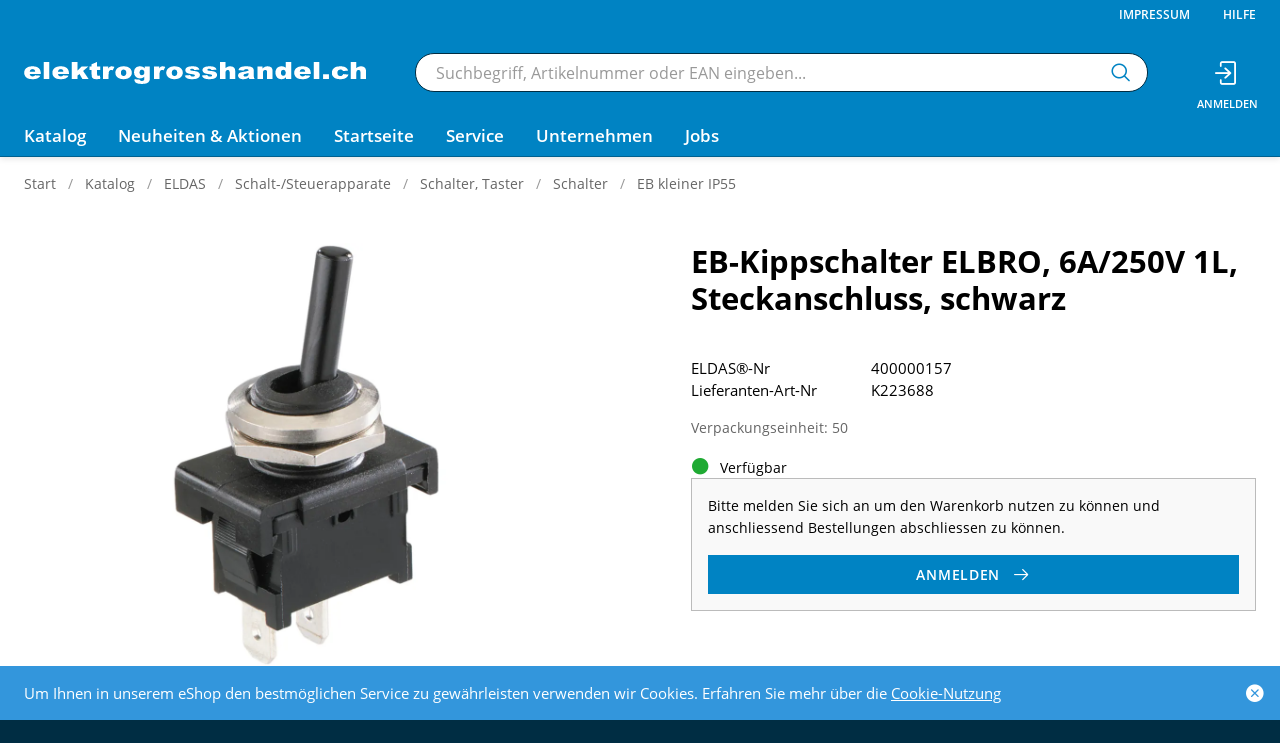

--- FILE ---
content_type: text/html; charset=utf-8
request_url: https://www.elektrogrosshandel.ch/de/item/eb-kippschalter-elbro-6a-250v-1l-steckanschluss-schwarz-400000157
body_size: 10090
content:
<!DOCTYPE html>





    
        <html lang="de-CH" class="no-js">
    


    <head>
        <title>EB-Kippschalter ELBRO, 6A/250V 1L, Steckanschluss, schwarz - Elektrogrosshandel</title>

        
        
            
                
                    <meta name="robots" content="index, follow">
                
            
        

        
        
    
            <meta name="viewport" content="width=device-width, initial-scale=1, minimum-scale=1">
            <meta name="application-name" content="Elektrogrosshandel">
            <meta name="theme-color" content="#0083C3">
            <meta name="apple-mobile-web-app-capable" content="yes">
            
            
        
    
    
        <meta name="description" content="EB-Kippschalter ELBRO, 6A/250V 1L, Steckanschluss, schwarz">
    


        
    
    
        <meta property="og:site_name" content="Elektrogrosshandel">
    
        <meta property="og:title" content="EB-Kippschalter ELBRO, 6A/250V 1L, Steckanschluss, schwarz">
    
        <meta property="og:description" content="EB-Kippschalter ELBRO, 6A/250V 1L, Steckanschluss, schwarz">
    
        <meta property="og:url" content="https://www.elektrogrosshandel.ch/de/item/eb-kippschalter-elbro-6a-250v-1l-steckanschluss-schwarz-400000157">
    
        <meta property="product:retailer_item_id" content="400000157">
    
        <meta property="product:condition" content="new">
    
        <meta property="og:image" content="https://www.elektrogrosshandel.ch/thumbor/e9zXTc5PprOKAAJpeuHMAjF9Lm0=/fit-in/1200x900/filters:fill(white,1):cachevalid(2020-06-07T14:56:31):strip_icc():strip_exif()/eldas/myassets/0071/1178_P_0071198.jpg">
    
        <meta property="product:availability" content="in stock">
    

        
    


        

        
        <meta name="csrf-token" content="7ovJtK6ngYYDHm9Fv1J8RlKmDh781qpC5Jn2wmz03R0tjZPWFgWW624anGp8OQAc">

        
        
    
            <link rel="apple-touch-icon" sizes="57x57" href="/static/images/favicon/apple-touch-icon-57x57.png">
            <link rel="apple-touch-icon" sizes="114x114" href="/static/images/favicon/apple-touch-icon-114x114.png">
            <link rel="apple-touch-icon" sizes="72x72" href="/static/images/favicon/apple-touch-icon-72x72.png">
            <link rel="apple-touch-icon" sizes="144x144" href="/static/images/favicon/apple-touch-icon-144x144.png">
            <link rel="apple-touch-icon" sizes="60x60" href="/static/images/favicon/apple-touch-icon-60x60.png">
            <link rel="apple-touch-icon" sizes="120x120" href="/static/images/favicon/apple-touch-icon-120x120.png">
            <link rel="apple-touch-icon" sizes="76x76" href="/static/images/favicon/apple-touch-icon-76x76.png">
            <link rel="apple-touch-icon" sizes="152x152" href="/static/images/favicon/apple-touch-icon-152x152.png">

            <link rel="shortcut icon" type="image/x-icon" href="/static/images/favicon/favicon.ico">
            <link rel="icon" type="image/png" href="/static/images/favicon/favicon-196x196.png" sizes="196x196">
            <link rel="icon" type="image/png" href="/static/images/favicon/favicon-96x96.png" sizes="96x96">
            <link rel="icon" type="image/png" href="/static/images/favicon/favicon-32x32.png" sizes="32x32">
            <link rel="icon" type="image/png" href="/static/images/favicon/favicon-16x16.png" sizes="16x16">
            <link rel="icon" type="image/png" href="/static/images/favicon/favicon-128.png" sizes="128x128">
        

    <meta name="msapplication-config" content="/static/ieconfig.xml">
    <link rel="manifest" href="/static/manifest.webmanifest">


        
        
            <link rel="preload" href="/static/fonts/open-sans-v18-latin_greek-300.woff2" as="font" type="font/woff2" crossorigin>
            <link rel="preload" href="/static/fonts/open-sans-v18-latin_greek-regular.woff2" as="font" type="font/woff2" crossorigin>
            <link rel="preload" href="/static/fonts/open-sans-v18-latin_greek-600.woff2" as="font" type="font/woff2" crossorigin>
            <link rel="preload" href="/static/fonts/open-sans-v18-latin_greek-700.woff2" as="font" type="font/woff2" crossorigin>
        

        
        

        
            <link rel="stylesheet" type="text/css" href="/static/css/icons.css?4.37.2b548691">
            <link rel="stylesheet" type="text/css" href="/static/css/app.css?4.37.2b548691">
        

        

        
        
    <script>
        
        
        
        var cssLoaded = true;
    </script>
    <script src="/static/js/app.js?4.37.2b548691"></script>


        
            
            
            
                
                    <link rel="canonical" href="https://www.elektrogrosshandel.ch/de/item/eb-kippschalter-elbro-6a-250v-1l-steckanschluss-schwarz-400000157">
                
                
                    <link rel="alternate" hreflang="x-default" href="https://www.elektrogrosshandel.ch/de/item/eb-kippschalter-elbro-6a-250v-1l-steckanschluss-schwarz-400000157">
                
            
        

        
        
            
                
                    
                        <script>
                            window.dataLayer = window.dataLayer || [];
                            function gtag(){dataLayer.push(arguments);}
                            gtag('js', new Date());
                        </script>
                    
                
                
                    
                        
                            <script async src="https://www.googletagmanager.com/gtag/js?id=G-WYC1DT93WB"></script>
                        
                        <script>
                            
                            gtag('config', 'G-WYC1DT93WB', {
                                cookie_flags: 'secure;samesite=none',
                                
                            });
                            
                            
                        </script>
                    
                
                
                
                
            
        
        
    </head>

    
    <body class="">
    <script>(function(w,d,t,u,n,a,m){w['MauticTrackingObject']=n; w[n]=w[n]||function(){(w[n].q=w[n].q||[]).push(arguments)},a=d.createElement(t),         m=d.getElementsByTagName(t)[0];a.async=1;a.src=u;m.parentNode.insertBefore(a,m)})(window,document,'script','https://elgh.elektrogrosshandel.ch/mtc.js','mt');mt('send', 'pageview');</script>
    

    
        <div data-flashmessages class="flashmessages">
            <div class="insert-hijack-notification"></div>
            



            
                
            
            
            
                
            
            
                <div class="flashmessage info">
                    <div class="container">
                        Um Ihnen in unserem eShop den bestmöglichen Service zu gewährleisten verwenden wir Cookies.
                        
                            Erfahren Sie mehr über die <a href="/de/organisation/datenschutz/">Cookie-Nutzung</a>
                        
                    </div>
                    <button class="close-button" type="button" data-cookie-close>
                        <i class="icon icon-close-fill" aria-hidden="true"></i>
                    </button>
                </div>
            
        </div>
    

    
        
            
<header class="shopheader-mobile"><section class="shopheader-mobile__cell shopheader-mobile__cell--left"><i class="shopheader-mobile__hamburger" data-open="offCanvasLeft"><span></span></i><form method="get" class="shopheader-mobile__search__form" action="/de/search/" data-mobile-search><input
                            autocomplete="off"
                            class="shopheader-mobile__search__field input-group-field"
                            name="q"
                            placeholder="Produkt Suche / ELDAS®-Nr / Hersteller"
                            required
                            type="search"
                            value=""
                            data-mobile-search-input
                        ><button type="submit" class="shopheader-mobile__search__submit icon icon-search" aria-label="Suchen"></button></form><button type="button" class="shopheader-mobile__search__submit icon icon-search" data-mobile-search-toggle="" style="" aria-label="Suchen"></button></section><section class="shopheader-mobile__cell shopheader-mobile__cell--center"><div class="shopheader-mobile__logo"><a href="/de/" class="shopheader-mobile__logo-link"><img src="/static/images/logo-icon-white.svg" class="shopheader-mobile__logo-img" alt="Elektrogrosshandel"></a></div></section><section class="shopheader-mobile__cell shopheader-mobile__cell--right"><a href="/de/account/login/?next=/de/item/eb-kippschalter-elbro-6a-250v-1l-steckanschluss-schwarz-400000157" title="Anmelden"><i class="icon icon-login medium"></i></a></section><div class="off-canvas-wrapper"><div class="off-canvas-wrapper-inner"><div class="hamburger off-canvas position-left" id="offCanvasLeft" data-off-canvas data-content-scroll="false"><ul class="vertical menu drilldown" data-drilldown data-hamburger data-auto-height="true" data-scroll-top="true"><li class="hamburger-item hamburger-item--catalog"><div class="hamburger-item__link"><a
                        href="/de/special/stock"
                        
                    >Lagersortiment</a></div></li><li class="hamburger-item hamburger-item--catalog"><div class="hamburger-item__link"><a
                        href="/de/catalog/eldas-o6yrbqagNWg"
                        
                    >ELDAS</a></div><a tabindex="0" data-async-hamburger="/de/catalog/hamburger/5c779625d76f74001e9e320e"></a><ul class="menu vertical nested hamburger-subnav"><li class="hamburger-item is-header js-drilldown-back"><div class="hamburger-item__link"><a tabindex="0">
                            ELDAS
                        </a></div></li></ul></li><li class="hamburger-item hamburger-item--catalog"><div class="hamburger-item__link"><a
                        href="/de/kombitool/node/kombitool-BwpjGdOBp40"
                        
                    >Kombitool</a></div><a tabindex="0" data-async-hamburger="/de/catalog/hamburger/5c94a700c1e5c7001bac4c00"></a><ul class="menu vertical nested hamburger-subnav"><li class="hamburger-item is-header js-drilldown-back"><div class="hamburger-item__link"><a tabindex="0">
                            Kombitool
                        </a></div></li></ul></li><li class="hamburger-item hamburger-item--catalog"><div class="hamburger-item__link"><a
                        href="/de/catalog/kabelkatalog-YZyk10AkzRX"
                        
                    >Kabelkatalog</a></div><a tabindex="0" data-async-hamburger="/de/catalog/hamburger/5cac867a633e5f0020c09e53"></a><ul class="menu vertical nested hamburger-subnav"><li class="hamburger-item is-header js-drilldown-back"><div class="hamburger-item__link"><a tabindex="0">
                            Kabelkatalog
                        </a></div></li></ul></li><li class="hamburger-item hamburger-item--catalog"><div class="hamburger-item__link"><a
                        href="/de/catalog/leuchtenkatalog-0YvenPEjaVR"
                        
                    >Leuchtenkatalog</a></div><a tabindex="0" data-async-hamburger="/de/catalog/hamburger/5cec052cacadbb0022f95602"></a><ul class="menu vertical nested hamburger-subnav"><li class="hamburger-item is-header js-drilldown-back"><div class="hamburger-item__link"><a tabindex="0">
                            Leuchtenkatalog
                        </a></div></li></ul></li><li class="hamburger-item hamburger-item--catalog"><div class="hamburger-item__link"><a
                        href="/de/catalog/nach-baufortschritt-OvrLAkEoAwL"
                        
                    >Nach Baufortschritt</a></div><a tabindex="0" data-async-hamburger="/de/catalog/hamburger/5d0b4136d8719b002110e7eb"></a><ul class="menu vertical nested hamburger-subnav"><li class="hamburger-item is-header js-drilldown-back"><div class="hamburger-item__link"><a tabindex="0">
                            Nach Baufortschritt
                        </a></div></li></ul></li><li class="hamburger-item hamburger-item--catalog"><div class="hamburger-item__link"><a
                        href="/de/special/liquidation"
                        
                    >Liquidation</a></div></li><li class="hamburger-item hamburger-item--catalog"><div class="hamburger-item__link"><a
                        href="/de/special/elgh"
                        
                    >ELGH-Katalog</a></div></li><li class="hamburger-item hamburger-item--catalog"><div class="hamburger-item__link"><a href="/de/konfiguratoren/">Konfiguratoren</a></div></li><li class="hamburger-item"><div class="hamburger-item__link"><a href="/de/neuheiten-aktionen/"
                       target="_self"
                       
                    >
                        Neuheiten &amp; Aktionen
                    </a></div></li><li class="hamburger-item"><div class="hamburger-item__link"><a href="https://www.elektrogrosshandel.ch/de/#speziell-fur-sie"
                       target="_self"
                       
                    >
                        Startseite
                    </a></div></li><li class="hamburger-item"><div class="hamburger-item__link"><span>Service</span></div><a tabindex="0"></a><ul class="menu vertical nested hamburger-subnav"><li class="hamburger-item is-header js-drilldown-back"><div class="hamburger-item__link"><a tabindex="0">
                        Service
                    </a></div></li><li class="hamburger-item"><div class="hamburger-item__link"><span>Kundenservice</span></div><a tabindex="0"></a><ul class="menu vertical nested hamburger-subnav"><li class="hamburger-item is-header js-drilldown-back"><div class="hamburger-item__link"><a tabindex="0">
                        Kundenservice
                    </a></div></li><li class="hamburger-item"><div class="hamburger-item__link"><a href="/de/service/kundenservice/bestellfristen/"
                       target="_self"
                       
                    >
                        Bestellfristen
                    </a></div></li><li class="hamburger-item"><div class="hamburger-item__link"><a href="/de/service/kundenservice/rechnung/"
                       target="_self"
                       
                    >
                        Rechnungsstellung
                    </a></div></li><li class="hamburger-item"><div class="hamburger-item__link"><a href="/de/service/kundenservice/retouren/"
                       target="_self"
                       
                    >
                        Retouren
                    </a></div></li><li class="hamburger-item"><div class="hamburger-item__link"><a href="/de/webshop-tipps/tipps-und-tricks/"
                       target="_self"
                       
                    >
                        Webshop Tipps &amp; Tricks
                    </a></div></li></ul></li><li class="hamburger-item"><div class="hamburger-item__link"><span>Connect</span></div><a tabindex="0"></a><ul class="menu vertical nested hamburger-subnav"><li class="hamburger-item is-header js-drilldown-back"><div class="hamburger-item__link"><a tabindex="0">
                        Connect
                    </a></div></li><li class="hamburger-item"><div class="hamburger-item__link"><a href="/account/register"
                       target="_self"
                       
                    >
                        Neukunden Registrierung
                    </a></div></li><li class="hamburger-item"><div class="hamburger-item__link"><a href="/de/service/connect/newsletter-anmeldung/"
                       target="_self"
                       
                    >
                        Newsletter Anmeldung
                    </a></div></li><li class="hamburger-item"><div class="hamburger-item__link"><a href="https://www.linkedin.com/company/elektrogrosshandel/?viewAsMember=true"
                       target="_self"
                       
                    >
                        Folge uns Linkedin
                    </a></div></li></ul></li><li class="hamburger-item"><div class="hamburger-item__link"><span>Informationen</span></div><a tabindex="0"></a><ul class="menu vertical nested hamburger-subnav"><li class="hamburger-item is-header js-drilldown-back"><div class="hamburger-item__link"><a tabindex="0">
                        Informationen
                    </a></div></li><li class="hamburger-item"><div class="hamburger-item__link"><a href="/de/service/informationen/release-notes_1/"
                       target="_self"
                       
                    >
                        Release Notes
                    </a></div></li><li class="hamburger-item"><div class="hamburger-item__link"><a href="/de/service/informationen/logovorlagen/"
                       target="_self"
                       
                    >
                        Logovorlagen
                    </a></div></li><li class="hamburger-item"><div class="hamburger-item__link"><a href="/de/service/informationen/preisaufschlaege-2026/"
                       target="_self"
                       
                    >
                        Preisaufschläge 2026
                    </a></div></li><li class="hamburger-item"><div class="hamburger-item__link"><a href="https://www.eldas.ch/de/informationen/vorschriften/rohs"
                       target="_blank"
                       rel="noopener"
                    >
                        Rohs Konformität
                    </a></div></li><li class="hamburger-item"><div class="hamburger-item__link"><a href="https://www.eldas.ch/de/informationen/vorschriften/reach"
                       target="_blank"
                       rel="noopener"
                    >
                        Reach Verordnung
                    </a></div></li></ul></li></ul></li><li class="hamburger-item"><div class="hamburger-item__link"><span>Unternehmen</span></div><a tabindex="0"></a><ul class="menu vertical nested hamburger-subnav"><li class="hamburger-item is-header js-drilldown-back"><div class="hamburger-item__link"><a tabindex="0">
                        Unternehmen
                    </a></div></li><li class="hamburger-item"><div class="hamburger-item__link"><span>Elektrogrosshandel</span></div><a tabindex="0"></a><ul class="menu vertical nested hamburger-subnav"><li class="hamburger-item is-header js-drilldown-back"><div class="hamburger-item__link"><a tabindex="0">
                        Elektrogrosshandel
                    </a></div></li><li class="hamburger-item"><div class="hamburger-item__link"><a href="/de/unternehmen/firma/wer-sind-wir-1-1/"
                       target="_self"
                       
                    >
                        Wer sind wir ?
                    </a></div></li><li class="hamburger-item"><div class="hamburger-item__link"><a href="/de/unternehmen/firma/history/"
                       target="_self"
                       
                    >
                        Geschichte
                    </a></div></li><li class="hamburger-item"><div class="hamburger-item__link"><a href="/de/unternehmen/firma/jobs/"
                       target="_self"
                       
                    >
                        Jobs
                    </a></div></li><li class="hamburger-item"><div class="hamburger-item__link"><a href="/de/unternehmen/firma/geschaftsleitung-zentrale-dienste/"
                       target="_self"
                       
                    >
                        Geschäftsleitung &amp; zentrale Dienste
                    </a></div></li></ul></li><li class="hamburger-item"><div class="hamburger-item__link"><a href="/de/unternehmen/asco/"
                       target="_self"
                       
                    >
                        A. Saesseli &amp; Co. AG
                    </a></div><a tabindex="0"></a><ul class="menu vertical nested hamburger-subnav"><li class="hamburger-item is-header js-drilldown-back"><div class="hamburger-item__link"><a tabindex="0">
                        A. Saesseli &amp; Co. AG
                    </a></div></li><li class="hamburger-item"><div class="hamburger-item__link"><a href="/de/unternehmen/asco/#kontakt"
                       target="_self"
                       
                    >
                        Kontakt
                    </a></div></li><li class="hamburger-item"><div class="hamburger-item__link"><a href="/de/unternehmen/asco/#offnungszeiten"
                       target="_self"
                       
                    >
                        Öffnungszeiten
                    </a></div></li><li class="hamburger-item"><div class="hamburger-item__link"><a href="/de/unternehmen/asco/#standort"
                       target="_self"
                       
                    >
                        Standort
                    </a></div></li><li class="hamburger-item"><div class="hamburger-item__link"><a href="/de/unternehmen/asco/mitarbeiter-1-1/"
                       target="_self"
                       
                    >
                        Mitarbeitende
                    </a></div></li></ul></li><li class="hamburger-item"><div class="hamburger-item__link"><a href="/de/unternehmen/elka/"
                       target="_self"
                       
                    >
                        EL Kabel AG
                    </a></div><a tabindex="0"></a><ul class="menu vertical nested hamburger-subnav"><li class="hamburger-item is-header js-drilldown-back"><div class="hamburger-item__link"><a tabindex="0">
                        EL Kabel AG
                    </a></div></li><li class="hamburger-item"><div class="hamburger-item__link"><a href="/de/unternehmen/elka/#kontakt"
                       target="_self"
                       
                    >
                        Kontakt
                    </a></div></li><li class="hamburger-item"><div class="hamburger-item__link"><a href="/de/unternehmen/elka/#offnungszeiten"
                       target="_self"
                       
                    >
                        Öffnungszeiten
                    </a></div></li><li class="hamburger-item"><div class="hamburger-item__link"><a href="/de/unternehmen/elka/#standort"
                       target="_self"
                       
                    >
                        Standort
                    </a></div></li><li class="hamburger-item"><div class="hamburger-item__link"><a href="/de/unternehmen/elka/mitarbeiter-1/"
                       target="_self"
                       
                    >
                        Mitarbeitende
                    </a></div></li></ul></li><li class="hamburger-item"><div class="hamburger-item__link"><a href="/de/unternehmen/stag/"
                       target="_self"
                       
                    >
                        Standard AG
                    </a></div><a tabindex="0"></a><ul class="menu vertical nested hamburger-subnav"><li class="hamburger-item is-header js-drilldown-back"><div class="hamburger-item__link"><a tabindex="0">
                        Standard AG
                    </a></div></li><li class="hamburger-item"><div class="hamburger-item__link"><a href="/de/unternehmen/stag/#kontakt"
                       target="_self"
                       
                    >
                        Kontakt
                    </a></div></li><li class="hamburger-item"><div class="hamburger-item__link"><a href="/de/unternehmen/stag/#offnungszeiten"
                       target="_self"
                       
                    >
                        Öffnungszeiten
                    </a></div></li><li class="hamburger-item"><div class="hamburger-item__link"><a href="/de/unternehmen/stag/#standort"
                       target="_self"
                       
                    >
                        Standort
                    </a></div></li><li class="hamburger-item"><div class="hamburger-item__link"><a href="/de/unternehmen/stag/mitarbeiter-1/"
                       target="_self"
                       
                    >
                        Mitarbeitende
                    </a></div></li></ul></li></ul></li><li class="hamburger-item"><div class="hamburger-item__link"><a href="/de/unternehmen/firma/jobs/"
                       target="_self"
                       
                    >
                        Jobs
                    </a></div></li><div class="hamburger-footer"><li class="hamburger-item"><a href="/de/organisation/impressum/"
                                                                   target="_self"
                                                                   
                                                                >
                                                                    Impressum
                                                                </a></li><li class="hamburger-item"><a href="/de/hilfe/"
                                                                   target="_self"
                                                                   
                                                                >
                                                                    Hilfe
                                                                </a></li></div></ul></div></div></div></header><header class="shopheader"><section class="shopheader__top"><div class="container"><div class="grid-x"><div class="shopheader__meta-nav cell auto"><a href="/de/organisation/impressum/"
                                                   target="_self"
                                                   
                                                >
                                                    Impressum
                                                </a><a href="/de/hilfe/"
                                                   target="_self"
                                                   
                                                >
                                                    Hilfe
                                                </a></div></div></div></section><section class="shopheader__middle"><div class="container"><div class="shopheader__logo"><a href="/de/" class="shopheader__logo-link"><img src="/static/images/logo-icon-white.svg" class="shopheader__logo-img hide-for-laptop" alt="Elektrogrosshandel"><img src="/static/images/logo.svg" class="shopheader__logo-img show-for-laptop" alt="Elektrogrosshandel"></a></div><div class="shopheader__search"><form action="/de/search/" class="input-group inline-button" data-search><input
                                    name="q"
                                    autocomplete="off"
                                    data-instant-search="/de/instantsearch/"
                                    class="input-group-field"
                                    type="search"
                                    placeholder="Suchbegriff, Artikelnummer oder EAN eingeben..."
                                    value=""
                                    required
                                ><div class="input-group-button"><button type="submit" class="button clear" aria-label="Suchen"><i class="icon icon-search"></i></button></div></form><div class="shopheader__search-instant-results" data-instant-search-results></div></div><section class="shopheader__account"><a href="/de/account/login/?next=/de/item/eb-kippschalter-elbro-6a-250v-1l-steckanschluss-schwarz-400000157" title="Anmelden"><i class="icon icon-login medium"></i></a></section></div></section><nav class="shopheader__bottom"><div class="container"><div data-toggle="subnav-sortiment" class="shopheader__link shopheader__link--nested">Katalog</div><div
                                    id="subnav-sortiment"
                                    class="shopheader__subnav shopheader__subnav--nested dropdown-pane catalog-menu"
                                    data-dropdown
                                    data-hover-delay="300"
                                    data-hover="true"
                                    data-hover-pane="true"
                                    data-close-on-click="true"
                                ><div class="container grid-container"><div class="grid-x grid-margin-x tablet-up-4 desktop-up-5 screen-up-6"><div class="cell"><a class="catalog-menu__node" href="/de/special/stock"><div class="catalog-menu__image"
                     style="background-image: url('/media/flags/flag-stock.svg')"></div><div class="catalog-menu__title">
                Lagersortiment
            </div></a></div><div class="cell"><a class="catalog-menu__node" href="/de/catalog/eldas-o6yrbqagNWg"><div class="catalog-menu__image"
                     style="background-image: url('/thumbor/1CbP9syFn1L192tMaxHLZyQlABY=/trim/fit-in/480x320/filters:cachevalid(2023-02-21T09:59:15.285679):strip_icc():strip_exif()/content_catalog/Diverses/icon_Eldas_neu.png')"></div><div class="catalog-menu__title">
                ELDAS
            </div></a></div><div class="cell"><a class="catalog-menu__node" href="/de/kombitool/node/kombitool-BwpjGdOBp40"><div class="catalog-menu__image"
                     style="background-image: url('/thumbor/--D7HcCtBiFJXvr89YCI6tnSetE=/trim/fit-in/480x320/filters:cachevalid(2023-02-21T09:59:15.383680):strip_icc():strip_exif()/content_catalog/Diverses/icon_kombitool_neu.png')"></div><div class="catalog-menu__title">
                Kombitool
            </div></a></div><div class="cell"><a class="catalog-menu__node" href="/de/catalog/kabelkatalog-YZyk10AkzRX"><div class="catalog-menu__image"
                     style="background-image: url('/thumbor/CTMRnn8I1IhpLoo27UivXrQLcEc=/trim/fit-in/480x320/filters:cachevalid(2022-05-10T08:53:27.266704):strip_icc():strip_exif()/content_catalog/Kabelkatalog/kabeltrommel_01.png')"></div><div class="catalog-menu__title">
                Kabelkatalog
            </div></a></div><div class="cell"><a class="catalog-menu__node" href="/de/catalog/leuchtenkatalog-0YvenPEjaVR"><div class="catalog-menu__image"
                     style="background-image: url('/thumbor/p5ZNCcqwBQkfrdatu8HelgDHZHU=/trim/fit-in/480x320/filters:cachevalid(2021-09-14T10:21:08.568081):strip_icc():strip_exif()/content_catalog/Leuchtenkatalog/icon_leuchte_gimp.png')"></div><div class="catalog-menu__title">
                Leuchtenkatalog
            </div></a></div><div class="cell"><a class="catalog-menu__node" href="/de/catalog/nach-baufortschritt-OvrLAkEoAwL"><div class="catalog-menu__image"
                     style="background-image: url('/thumbor/VAWCUby20voIPXSCbdH2ldt_l7I=/trim/fit-in/480x320/filters:cachevalid(2021-09-14T10:21:53.887794):strip_icc():strip_exif()/content_catalog/baufortschritt/icon_baufortschritt_kran_v1.png')"></div><div class="catalog-menu__title">
                Nach Baufortschritt
            </div></a></div><div class="cell"><a class="catalog-menu__node" href="/de/special/liquidation"><div class="catalog-menu__image"
                     style="background-image: url('/thumbor/SINngkY3wl0ewmNNnFWbDlqfRoM=/trim/fit-in/480x320/filters:cachevalid(2019-03-15T10:12:19.900973):strip_icc():strip_exif()/flags/color-flag-liquidation.svg')"></div><div class="catalog-menu__title">
                Liquidation
            </div></a></div><div class="cell"><a class="catalog-menu__node" href="/de/special/elgh"><div class="catalog-menu__image"
                     style="background-image: url('/media/flags/color-flag-elgh.svg')"></div><div class="catalog-menu__title">
                ELGH-Katalog
            </div></a></div><div class="cell"><a class="catalog-menu__node" href="/de/konfiguratoren/"><div class="catalog-menu__image catalog-menu__image--icon"><i class="icon icon-configurator large"></i></div><div class="catalog-menu__title">
                        Konfiguratoren
                    </div></a></div></div></div></div><a class="shopheader__link"
                                                   href="/de/neuheiten-aktionen/"
                                                   target="_self"
                                                   
                                                >
                                                    Neuheiten &amp; Aktionen
                                                </a><a class="shopheader__link"
                                                   href="https://www.elektrogrosshandel.ch/de/#speziell-fur-sie"
                                                   target="_self"
                                                   
                                                >
                                                    Startseite
                                                </a><span class="shopheader__link shopheader__link--nested"
                                                      data-toggle="subnav-28"
                                                >
                                                    Service
                                                </span><div
                                                id="subnav-28"
                                                class="shopheader__subnav dropdown-pane shopheader__subnav--nested"
                                                data-dropdown
                                                data-hover="true"
                                                data-hover-pane="true"
                                                data-close-on-click="true"
                                            ><div class="container grid-container"><div class="grid-x grid-margin-x small-up-2 phablet-up-3 tablet-up-4 laptop-up-5"><div class="cell"><span class="shopheader__subnav__link h3 separator-left">Kundenservice</span><a class="shopheader__subnav__link"
                                                                                   href="/de/service/kundenservice/bestellfristen/"
                                                                                   target="_self"
                                                                                   
                                                                                >
                                                                                    Bestellfristen
                                                                                </a><a class="shopheader__subnav__link"
                                                                                   href="/de/service/kundenservice/rechnung/"
                                                                                   target="_self"
                                                                                   
                                                                                >
                                                                                    Rechnungsstellung
                                                                                </a><a class="shopheader__subnav__link"
                                                                                   href="/de/service/kundenservice/retouren/"
                                                                                   target="_self"
                                                                                   
                                                                                >
                                                                                    Retouren
                                                                                </a><a class="shopheader__subnav__link"
                                                                                   href="/de/webshop-tipps/tipps-und-tricks/"
                                                                                   target="_self"
                                                                                   
                                                                                >
                                                                                    Webshop Tipps &amp; Tricks
                                                                                </a></div><div class="cell"><span class="shopheader__subnav__link h3 separator-left">Connect</span><a class="shopheader__subnav__link"
                                                                                   href="/account/register"
                                                                                   target="_self"
                                                                                   
                                                                                >
                                                                                    Neukunden Registrierung
                                                                                </a><a class="shopheader__subnav__link"
                                                                                   href="/de/service/connect/newsletter-anmeldung/"
                                                                                   target="_self"
                                                                                   
                                                                                >
                                                                                    Newsletter Anmeldung
                                                                                </a><a class="shopheader__subnav__link"
                                                                                   href="https://www.linkedin.com/company/elektrogrosshandel/?viewAsMember=true"
                                                                                   target="_self"
                                                                                   
                                                                                >
                                                                                    Folge uns Linkedin
                                                                                </a></div><div class="cell"><span class="shopheader__subnav__link h3 separator-left">Informationen</span><a class="shopheader__subnav__link"
                                                                                   href="/de/service/informationen/release-notes_1/"
                                                                                   target="_self"
                                                                                   
                                                                                >
                                                                                    Release Notes
                                                                                </a><a class="shopheader__subnav__link"
                                                                                   href="/de/service/informationen/logovorlagen/"
                                                                                   target="_self"
                                                                                   
                                                                                >
                                                                                    Logovorlagen
                                                                                </a><a class="shopheader__subnav__link"
                                                                                   href="/de/service/informationen/preisaufschlaege-2026/"
                                                                                   target="_self"
                                                                                   
                                                                                >
                                                                                    Preisaufschläge 2026
                                                                                </a><a class="shopheader__subnav__link"
                                                                                   href="https://www.eldas.ch/de/informationen/vorschriften/rohs"
                                                                                   target="_blank"
                                                                                   rel="noopener"
                                                                                >
                                                                                    Rohs Konformität
                                                                                </a><a class="shopheader__subnav__link"
                                                                                   href="https://www.eldas.ch/de/informationen/vorschriften/reach"
                                                                                   target="_blank"
                                                                                   rel="noopener"
                                                                                >
                                                                                    Reach Verordnung
                                                                                </a></div></div></div></div><span class="shopheader__link shopheader__link--nested"
                                                      data-toggle="subnav-49"
                                                >
                                                    Unternehmen
                                                </span><div
                                                id="subnav-49"
                                                class="shopheader__subnav dropdown-pane shopheader__subnav--nested"
                                                data-dropdown
                                                data-hover="true"
                                                data-hover-pane="true"
                                                data-close-on-click="true"
                                            ><div class="container grid-container"><div class="grid-x grid-margin-x small-up-2 phablet-up-3 tablet-up-4 laptop-up-5"><div class="cell"><span class="shopheader__subnav__link h3 separator-left">Elektrogrosshandel</span><a class="shopheader__subnav__link"
                                                                                   href="/de/unternehmen/firma/wer-sind-wir-1-1/"
                                                                                   target="_self"
                                                                                   
                                                                                >
                                                                                    Wer sind wir ?
                                                                                </a><a class="shopheader__subnav__link"
                                                                                   href="/de/unternehmen/firma/history/"
                                                                                   target="_self"
                                                                                   
                                                                                >
                                                                                    Geschichte
                                                                                </a><a class="shopheader__subnav__link"
                                                                                   href="/de/unternehmen/firma/jobs/"
                                                                                   target="_self"
                                                                                   
                                                                                >
                                                                                    Jobs
                                                                                </a><a class="shopheader__subnav__link"
                                                                                   href="/de/unternehmen/firma/geschaftsleitung-zentrale-dienste/"
                                                                                   target="_self"
                                                                                   
                                                                                >
                                                                                    Geschäftsleitung &amp; zentrale Dienste
                                                                                </a></div><div class="cell"><a class="shopheader__subnav__link h3 separator-left"
                                                                               href="/de/unternehmen/asco/"
                                                                               target="_self"
                                                                               
                                                                            >
                                                                                A. Saesseli &amp; Co. AG
                                                                            </a><a class="shopheader__subnav__link"
                                                                                   href="/de/unternehmen/asco/#kontakt"
                                                                                   target="_self"
                                                                                   
                                                                                >
                                                                                    Kontakt
                                                                                </a><a class="shopheader__subnav__link"
                                                                                   href="/de/unternehmen/asco/#offnungszeiten"
                                                                                   target="_self"
                                                                                   
                                                                                >
                                                                                    Öffnungszeiten
                                                                                </a><a class="shopheader__subnav__link"
                                                                                   href="/de/unternehmen/asco/#standort"
                                                                                   target="_self"
                                                                                   
                                                                                >
                                                                                    Standort
                                                                                </a><a class="shopheader__subnav__link"
                                                                                   href="/de/unternehmen/asco/mitarbeiter-1-1/"
                                                                                   target="_self"
                                                                                   
                                                                                >
                                                                                    Mitarbeitende
                                                                                </a></div><div class="cell"><a class="shopheader__subnav__link h3 separator-left"
                                                                               href="/de/unternehmen/elka/"
                                                                               target="_self"
                                                                               
                                                                            >
                                                                                EL Kabel AG
                                                                            </a><a class="shopheader__subnav__link"
                                                                                   href="/de/unternehmen/elka/#kontakt"
                                                                                   target="_self"
                                                                                   
                                                                                >
                                                                                    Kontakt
                                                                                </a><a class="shopheader__subnav__link"
                                                                                   href="/de/unternehmen/elka/#offnungszeiten"
                                                                                   target="_self"
                                                                                   
                                                                                >
                                                                                    Öffnungszeiten
                                                                                </a><a class="shopheader__subnav__link"
                                                                                   href="/de/unternehmen/elka/#standort"
                                                                                   target="_self"
                                                                                   
                                                                                >
                                                                                    Standort
                                                                                </a><a class="shopheader__subnav__link"
                                                                                   href="/de/unternehmen/elka/mitarbeiter-1/"
                                                                                   target="_self"
                                                                                   
                                                                                >
                                                                                    Mitarbeitende
                                                                                </a></div><div class="cell"><a class="shopheader__subnav__link h3 separator-left"
                                                                               href="/de/unternehmen/stag/"
                                                                               target="_self"
                                                                               
                                                                            >
                                                                                Standard AG
                                                                            </a><a class="shopheader__subnav__link"
                                                                                   href="/de/unternehmen/stag/#kontakt"
                                                                                   target="_self"
                                                                                   
                                                                                >
                                                                                    Kontakt
                                                                                </a><a class="shopheader__subnav__link"
                                                                                   href="/de/unternehmen/stag/#offnungszeiten"
                                                                                   target="_self"
                                                                                   
                                                                                >
                                                                                    Öffnungszeiten
                                                                                </a><a class="shopheader__subnav__link"
                                                                                   href="/de/unternehmen/stag/#standort"
                                                                                   target="_self"
                                                                                   
                                                                                >
                                                                                    Standort
                                                                                </a><a class="shopheader__subnav__link"
                                                                                   href="/de/unternehmen/stag/mitarbeiter-1/"
                                                                                   target="_self"
                                                                                   
                                                                                >
                                                                                    Mitarbeitende
                                                                                </a></div></div></div></div><a class="shopheader__link"
                                                   href="/de/unternehmen/firma/jobs/"
                                                   target="_self"
                                                   
                                                >
                                                    Jobs
                                                </a></div></nav></header>

        
        

<header class="print-header grid-x">
    
        <div class="cell small-5">
            
                <img src="/static/images/logo.svg" class="print-header__logo">
            
        </div>
    
    
        <div class="cell small-7">
            <div class="grid-x grid-margin-x">
                <div class="cell auto">
                    
                        
                            &lt;div class=&quot;grid-x grid-margin-x grid-margin-y&quot;&gt;<br>&lt;div class=&quot;cell small-12 tablet-4&quot;&gt;<br>&lt;h4&gt;A. Saesseli &amp; Co. AG&lt;/h4&gt;<br>Pflanzschulstrasse 17&lt;br&gt;<br>8400 Winterthur&lt;br&gt;<br>&lt;br&gt;<br>Tel. &lt;a href=&quot;tel:+41522352626&quot;&gt;+41 52 235 26 26&lt;/a&gt;&lt;br&gt;<br>&lt;a href=&quot;mailto:verkauf@saesseli.ch&quot;&gt;verkauf[at]saesseli.ch&lt;/a&gt;<br>&lt;/div&gt;<br>&lt;div class=&quot;cell small-12 tablet-4&quot;&gt;<br>&lt;h4&gt;EL Kabel AG&lt;/h4&gt;<br>Leisibachstrasse 9&lt;br&gt;<br>6037 Root&lt;br&gt;<br>&lt;br&gt;<br>Tel. &lt;a href=&quot;tel:+41414555070&quot;&gt;+41 41 455 50 70&lt;/a&gt;&lt;br&gt;<br>&lt;a href=&quot;mailto:verkauf@elkabel.ch&quot;&gt;verkauf[at]elkabel.ch&lt;/a&gt;<br>&lt;/div&gt;<br>&lt;div class=&quot;cell small-12 tablet-4&quot;&gt;<br>&lt;h4&gt;Standard AG&lt;/h4&gt;<br>Freulerstrasse 6&lt;br&gt;<br>4127 Birsfelden&lt;br&gt;<br>&lt;br&gt;<br>Tel. &lt;a href=&quot;tel:+41613788200&quot;&gt;+41 61 378 82 00&lt;/a&gt;&lt;br&gt;<br>&lt;a href=&quot;mailto:verkauf@standard.ch&quot;&gt;verkauf[at]standard.ch&lt;/a&gt;<br>&lt;/div&gt;<br>&lt;/div&gt;
                        
                    
                </div>
                <div class="cell auto">
                    
                        
                            info@elektrogrosshandel.ch<br>
                        
                        
                    
                </div>
            </div>
        </div>
    
</header>

    

    
        <main id="app" class="bg-white">
            
    
    
    <header
        class="shopsubheader shopsubheader--white"
        style=""
    >
        <div class="container">
            
                <ul class="breadcrumbs">
                    
    
                        <li><a href="/de/">Start</a></li>
                    
    
        <li><a href="/de/catalog/">Katalog</a></li>
        
            <li><a href="/de/catalog/eldas-o6yrbqagNWg">ELDAS</a></li>
        
            <li><a href="/de/catalog/schalt-steuerapparate-vWbJ1AB9gW3y">Schalt-/Steuerapparate</a></li>
        
            <li><a href="/de/catalog/schalter-taster-bwO54apZJwNd">Schalter, Taster</a></li>
        
            <li><a href="/de/catalog/schalter-4gorv90AYgEG">Schalter</a></li>
        
            <li><a href="/de/catalog/eb-kleiner-ip55-LLbrPamAvLGz">EB kleiner IP55</a></li>
        
        
    

                </ul>
            
            
            
        </div>
    </header>

    
    
    
    
    
    
    
    

    <div class="item-detail" data-item-detail data-bind-html="item:html">
        <section class="item container large">
            
                
                    <div class="item__wrapper grid-x">
                        
                            <div class="item__heading cell hide-for-laptop">
                                <h1 class="item__title">EB-Kippschalter ELBRO, 6A/250V 1L, Steckanschluss, schwarz</h1>
                                
                            </div>
                        
                        
                            <div class="item__gallery cell tablet-4 laptop-6">
                                
    

                                
    
    <div
        class="owl-carousel owl-theme"
        role="region"
        aria-label="Slider"
        data-carousel
        data-loop="false"
        data-auto-play="false"
        data-rewind="false"
        data-nav="false"
        data-dots-container=".item__gallery-navigation--medium"
        data-margin="1"
        id="gallery-medium"
        
            data-connected-carousel="#gallery-zoom"
        
    >
        
            
                
                <div class="active">
                    <a href="/thumbor/-qXqBEjCsmR1NTsB7zzGzm2D-xk=/fit-in/3600x2700/filters:cachevalid(2020-06-07T14:56:31):strip_icc():strip_exif()/eldas/myassets/0071/1178_P_0071198.jpg" data-item-image-zoom data-item-image-zoom-description="">
                        <div class="image-container" style="padding-bottom: 75%">
                            <img title="EB-Kippschalter ELBRO, 6A/250V 1L, Steckanschluss, schwarz"
                                 alt="EB-Kippschalter ELBRO, 6A/250V 1L, Steckanschluss, schwarz"
                                 src="/thumbor/e9zXTc5PprOKAAJpeuHMAjF9Lm0=/fit-in/1200x900/filters:fill(white,1):cachevalid(2020-06-07T14:56:31):strip_icc():strip_exif()/eldas/myassets/0071/1178_P_0071198.jpg"
                                 loading="lazy"
                            >
                        </div>
                    </a>
                </div>
            
            
            
        
    </div>
    

                                
                                    
                                        <div class="zoom reveal item__gallery-zoom" data-item-zoom-reveal data-reveal style="display: none">
                                            <i class="icon loader reveal__state-icon reveal__state-icon--loading"></i>
                                            <button class="close-button" data-close aria-label="Schliessen" type="button">
                                                <span aria-hidden="true">&times;</span>
                                            </button>
                                            <h4 class="reveal__heading text-center">EB-Kippschalter ELBRO, 6A/250V 1L, Steckanschluss, schwarz</h4>
                                            <div class="reveal__content text-center" data-reveal-content>
                                                
    
    <div
        class="owl-carousel owl-theme"
        role="region"
        aria-label="Slider"
        data-carousel
        data-loop="false"
        data-auto-play="false"
        data-rewind="false"
        data-nav="true"
        data-dots-container=".item__gallery-navigation--zoom"
        data-margin="1"
        id="gallery-zoom"
        
            data-connected-carousel="#gallery-medium"
        
    >
        
            
                
                <div class="">
                    <a href="/thumbor/-qXqBEjCsmR1NTsB7zzGzm2D-xk=/fit-in/3600x2700/filters:cachevalid(2020-06-07T14:56:31):strip_icc():strip_exif()/eldas/myassets/0071/1178_P_0071198.jpg" data-item-image-zoom data-item-image-zoom-description="">
                        <div class="image-container" >
                            <img title="EB-Kippschalter ELBRO, 6A/250V 1L, Steckanschluss, schwarz"
                                 alt="EB-Kippschalter ELBRO, 6A/250V 1L, Steckanschluss, schwarz"
                                 src="/thumbor/e9zXTc5PprOKAAJpeuHMAjF9Lm0=/fit-in/1200x900/filters:fill(white,1):cachevalid(2020-06-07T14:56:31):strip_icc():strip_exif()/eldas/myassets/0071/1178_P_0071198.jpg"
                                 loading="lazy"
                            >
                        </div>
                    </a>
                </div>
            
            
            
        
    </div>
    

                                            </div>
                                        </div>
                                    
                                
                            </div>
                        
                        <div class="item__overview cell tablet-8 laptop-6">
                            
                                <h1 class="item__title show-for-laptop">EB-Kippschalter ELBRO, 6A/250V 1L, Steckanschluss, schwarz</h1>
                                
                            
                            
                                
                            
                            
                                
                                    
    

                                
                            
                            
    
        <div class="item__amount grid-x">
            
                <div class="cell small-12">
                    <div class="item__price padding-bottom-1">
                        <div class="item__price__label">
                            Verpackungseinheit: 50
                        </div>
                    </div>
                </div>
            
            <div class="item__stock cell small-12">
                
                
    
        
            
    
        
            
    
        
    <div class="stock stock--available">
        
            <i title="Verfügbar"></i>
            <span>Verfügbar</span>
        
    </div>

    
    
    


        
    

        
    

            </div>
            <div class="cell small-12">
                
    
        
            <div class="add-to-cart add-to-cart--denied add-to-cart--large">
                <p>
                    Bitte melden Sie sich an um den Warenkorb nutzen zu können und anschliessend Bestellungen abschliessen zu können.
                </p>
                <a href="/de/account/login/?next=/de/item/eb-kippschalter-elbro-6a-250v-1l-steckanschluss-schwarz-400000157" class="button">
                    <span>Anmelden</span>
                    <i class="icon icon-arrow-right"></i>
                </a>
            </div>
        
    

            </div>
            
        </div>
    

                            <div class="item__links">
                                
    
        
    
    

                            </div>
                            
                            
                                <div class="item__attrs grid-x">
                                    
    <table class="item__matchcodes cell phablet-6">
        <tbody>
            <tr>
                <th>ELDAS®-Nr</th>
                <td>400000157</td>
            </tr>
            
                <tr>
                    <th>Lieferanten-Art-Nr</th>
                    <td>K223688</td>
                </tr>
                
            
            
                
    

            
            
        </tbody>
    </table>

                                    
                                </div>
                            
                            
                                
                            
                        </div>
                    </div>
                
            
        </section>

        
            <div class="itemdetails">
                
                    <nav class="itemdetails__navigation hide-for-print">
                        <div class="container large">
                            
                                
                            
                            
                                
                                    <a href="#item-description">Beschreibung</a>
                                
                            
                            
    
    
                                
                                    <a href="#item-features">Spezifikationen</a>
                                
                            
    

                            
                                
                            
                            
                                
                                    <a href="#item-downloads">Downloads</a>
                                
                            
                            
    

                            
                                
                            
                            
                                
                            
                        </div>
                    </nav>
                
                
                    
                
                
                    
                        <section class="itemdetails__section bg-lightest-gray">
                            <a class="itemdetails__section__anchor" name="item-description"></a>
                            <div class="container medium">
                                <h2 class="itemdetails__heading">Beschreibung</h2>
                                
                                    <p>EB-Kippschalter <b>ELBRO</b>, Zentral-befestigung M12, Gewinde Kunststoff, Länge 8 mm, Sechskant- und Rundmutter, Flachsteckanschlüsse 4.8×0.8 mm</p>
                                
                                
                            </div>
                        </section>
                    
                
                
    

    
        <section class="itemdetails__section ">
            <a class="itemdetails__section__anchor" name="item-features"></a>
            <div class="container medium">
                <h2 class="itemdetails__heading">Spezifikationen</h2>
                
                    <div class="table-scroll">
                        
                            
                                
                            
                            
                                <table class="itemdetails__datatable rows">
                                    <tbody>
                                        
                                            
                                                <tr>
                                                    <th>Ausführung</th>
                                                    <td>
                                                        
                                                            Ausschalter
                                                            
                                                        
                                                    </td>
                                                </tr>
                                            
                                        
                                            
                                                <tr>
                                                    <th>Bedienungsart</th>
                                                    <td>
                                                        
                                                            Kipphebel
                                                            
                                                        
                                                    </td>
                                                </tr>
                                            
                                        
                                            
                                                <tr>
                                                    <th>Anzahl der Bedienelemente</th>
                                                    <td>
                                                        
                                                            1.00
                                                            
                                                        
                                                    </td>
                                                </tr>
                                            
                                        
                                            
                                                <tr>
                                                    <th>Anschlussart</th>
                                                    <td>
                                                        
                                                            Flachstecker
                                                            
                                                        
                                                    </td>
                                                </tr>
                                            
                                        
                                            
                                                <tr>
                                                    <th>Polzahl</th>
                                                    <td>
                                                        
                                                            1-polig
                                                            
                                                        
                                                    </td>
                                                </tr>
                                            
                                        
                                            
                                                <tr>
                                                    <th>Befestigungsart</th>
                                                    <td>
                                                        
                                                            sonstige
                                                            
                                                        
                                                    </td>
                                                </tr>
                                            
                                        
                                            
                                                <tr>
                                                    <th>Einbau-Ausschnitt</th>
                                                    <td>
                                                        
                                                            
                                                                <ul>
                                                                    
                                                                        <li>12.50 mm</li>
                                                                    
                                                                        <li>12.50 mm</li>
                                                                    
                                                                </ul>
                                                            
                                                        
                                                    </td>
                                                </tr>
                                            
                                        
                                            
                                                <tr>
                                                    <th>Einbautiefe</th>
                                                    <td>
                                                        
                                                            21.50
                                                            mm
                                                        
                                                    </td>
                                                </tr>
                                            
                                        
                                            
                                                <tr>
                                                    <th>Mit Abdeckrand</th>
                                                    <td>
                                                        
                                                            Ja
                                                            
                                                        
                                                    </td>
                                                </tr>
                                            
                                        
                                            
                                                <tr>
                                                    <th>Beleuchtung</th>
                                                    <td>
                                                        
                                                            ohne
                                                            
                                                        
                                                    </td>
                                                </tr>
                                            
                                        
                                            
                                                <tr>
                                                    <th>Aufdruck/Kennzeichnung</th>
                                                    <td>
                                                        
                                                            ohne
                                                            
                                                        
                                                    </td>
                                                </tr>
                                            
                                        
                                            
                                                <tr>
                                                    <th>Nennspannung</th>
                                                    <td>
                                                        
                                                            250.00
                                                            V
                                                        
                                                    </td>
                                                </tr>
                                            
                                        
                                            
                                                <tr>
                                                    <th>Nennstrom</th>
                                                    <td>
                                                        
                                                            6.00
                                                            A
                                                        
                                                    </td>
                                                </tr>
                                            
                                        
                                            
                                                <tr>
                                                    <th>Werkstoff</th>
                                                    <td>
                                                        
                                                            Kunststoff
                                                            
                                                        
                                                    </td>
                                                </tr>
                                            
                                        
                                            
                                                <tr>
                                                    <th>Werkstoffgüte</th>
                                                    <td>
                                                        
                                                            Duroplast
                                                            
                                                        
                                                    </td>
                                                </tr>
                                            
                                        
                                            
                                                <tr>
                                                    <th>Halogenfrei</th>
                                                    <td>
                                                        
                                                            Ja
                                                            
                                                        
                                                    </td>
                                                </tr>
                                            
                                        
                                            
                                                <tr>
                                                    <th>Oberflächenschutz</th>
                                                    <td>
                                                        
                                                            unbehandelt
                                                            
                                                        
                                                    </td>
                                                </tr>
                                            
                                        
                                            
                                                <tr>
                                                    <th>Ausführung der Oberfläche</th>
                                                    <td>
                                                        
                                                            glänzend
                                                            
                                                        
                                                    </td>
                                                </tr>
                                            
                                        
                                            
                                                <tr>
                                                    <th>Farbe des Bedienelements</th>
                                                    <td>
                                                        
                                                            schwarz
                                                            
                                                        
                                                    </td>
                                                </tr>
                                            
                                        
                                            
                                                <tr>
                                                    <th>RAL-Nummer (ähnlich) Bedienelement</th>
                                                    <td>
                                                        
                                                            9005.00
                                                            
                                                        
                                                    </td>
                                                </tr>
                                            
                                        
                                            
                                                <tr>
                                                    <th>Gehäusefarbe</th>
                                                    <td>
                                                        
                                                            schwarz
                                                            
                                                        
                                                    </td>
                                                </tr>
                                            
                                        
                                            
                                                <tr>
                                                    <th>RAL-Nummer (ähnlich) Gehäuse</th>
                                                    <td>
                                                        
                                                            9005.00
                                                            
                                                        
                                                    </td>
                                                </tr>
                                            
                                        
                                    </tbody>
                                </table>
                            
                        
                    </div>
                
            </div>
        </section>
    

    

                
                    
                
                
                    
                        
                            <section class="itemdetails__section hide-for-print bg-lightest-gray">
                                <a class="itemdetails__section__anchor" name="item-downloads"></a>
                                <h2 class="itemdetails__heading">Downloads</h2>
                                <div class="container medium">
                                    <div class="itemdetails__downloads grid-x grid-margin-x grid-margin-y align-center">
                                        
                                            
                                                <div class="cell phablet-6 laptop-4">
                                                    <div class="card">
                                                        <div class="card-section text-center">
                                                            <p>
                                                                REACh Deklaration
                                                                
                                                                    <span class="hint">(661.7 KB)</span>
                                                                
                                                            </p>
                                                            <a href="/media/eldas/myassets/0509/1178_D_0509813.pdf" class="button small" target="_blank" rel="noopener">
                                                                
    <i class="icon icon-pdf medium"></i>

                                                                <span>Download</span>
                                                            </a>
                                                        </div>
                                                    </div>
                                                </div>
                                            
                                        
                                    </div>
                                </div>
                            </section>
                        
                    
                
                
    

                
                    
                
                
                    
                
                
            </div>
        
    </div>
    
        
    
    
        
    


        </main>
    

    
        
<footer class="shopfooter"><section class="container medium padding-top-1 padding-bottom-2"><div class="grid-x grid-padding-y"><div class="cell text-center"><a href="/de/"><img src="/static/images/logo-icon.svg" class="shopfooter__logo" alt="Elektrogrosshandel" loading="lazy"></a></div><div class="cell small-12 text-center tablet-text-left"><div class="grid-x grid-margin-x grid-margin-y"><div class="cell small-12 tablet-4"><h4>A. Saesseli & Co. AG</h4>
Pflanzschulstrasse 17<br>
8400 Winterthur<br><br>
Tel. <a href="tel:+41522352626">+41 52 235 26 26</a><br><a href="mailto:verkauf@saesseli.ch">verkauf[at]saesseli.ch</a></div><div class="cell small-12 tablet-4"><h4>EL Kabel AG</h4>
Leisibachstrasse 9<br>
6037 Root<br><br>
Tel. <a href="tel:+41414555070">+41 41 455 50 70</a><br><a href="mailto:verkauf@elkabel.ch">verkauf[at]elkabel.ch</a></div><div class="cell small-12 tablet-4"><h4>Standard AG</h4>
Freulerstrasse 6<br>
4127 Birsfelden<br><br>
Tel. <a href="tel:+41613788200">+41 61 378 82 00</a><br><a href="mailto:verkauf@standard.ch">verkauf[at]standard.ch</a></div></div></div></div><hr/><div class="grid-x"><div class="cell tablet-6 text-center tablet-text-left"><ul class="shopfooter__navigation shopfooter__navigation--divided menu"><li><a href="/de/organisation/datenschutz/"
                                                           target="_self"
                                                           
                                                        >
                                                            Datenschutz
                                                        </a></li><li><a href="/de/organisation/impressum/"
                                                           target="_self"
                                                           
                                                        >
                                                            Impressum
                                                        </a></li></ul></div><div class="cell tablet-6 text-center tablet-text-right"><ul class="shopfooter__navigation menu"></ul></div></div><div class="shopfooter__copyright grid-x"><div class="cell phablet-6 tablet-4 tablet-order-1 text-center phablet-text-left">
                            &copy; 2025
                            
                                
                                    Elektrogrosshandel
                                
                            
                        </div><div class="cell phablet-6 tablet-4 tablet-order-3 text-center phablet-text-right"><a href="http://www.polynorm.ch" class="shopfooter__powered" target="_blank" rel="noopener">powered by polynorm</a></div><div class="cell phablet-12 tablet-order-2 tablet-4 text-center phablet-text-center"></div></div></section></footer>

    

    
        
    

    
        <div
            id="shop_confirm_reveal"
            class="reveal reveal--confirm"
            data-reveal
            data-confirm-reveal
            data-close-on-click="false"
            data-close-on-esc="false"
            data-reset-on-close="true"
        >
            <i class="icon loader reveal__state-icon reveal__state-icon--loading"></i>
            <i class="icon icon-check reveal__state-icon reveal__state-icon--loaded"></i>
            <div class="reveal__content h6" data-reveal-content>Sind Sie sich sicher?</div>
            <div class="reveal__footer">
                <button type="button" class="button hollow small" data-confirm-abort="Nein" data-close>
                    Nein
                </button>
                <button type="button" class="button small" data-confirm-ok="Ja">
                    Ja
                </button>
            </div>
        </div>
    

    
        <div class="scanner-container loading hide" data-scanner-wrapper>
            <div id="scanner-picker" class="scanner-picker"></div>
            <i class="icon loader large"></i>
            <input type="hidden" name="csrfmiddlewaretoken" value="7ovJtK6ngYYDHm9Fv1J8RlKmDh781qpC5Jn2wmz03R0tjZPWFgWW624anGp8OQAc">
        </div>
    

    

    
    
    
    </body>
</html>


--- FILE ---
content_type: text/css
request_url: https://www.elektrogrosshandel.ch/static/css/icons.css?4.37.2b548691
body_size: 156156
content:
@font-face{font-family:iconfont;src:url("[data-uri]?#iefix") format("embedded-opentype"),url("[data-uri]") format("woff"),url("[data-uri]") format("woff2"),url("[data-uri]") format("truetype"),url("[data-uri]#iconfont") format("svg")}.icon{line-height:1}.icon:before{font-family:iconfont!important;font-style:normal;font-weight:400!important;vertical-align:top}.icon-check:before{content:"A"}.icon-stock-available:before{content:"B"}.icon-stock-not-available:before{content:"C"}.icon-stock-partly-available:before{content:"D"}.icon-edit:before{content:"E"}.icon-close:before{content:"F"}.icon-configurator:before{content:"\F101"}.icon-address-book-marker:before{content:"\F102"}.icon-address-book:before{content:"\F103"}.icon-alert:before{content:"\F104"}.icon-arrow-down:before{content:"\F105"}.icon-arrow-left:before{content:"\F106"}.icon-arrow-right:before{content:"\F107"}.icon-arrow-up:before{content:"\F108"}.icon-backorder:before{content:"\F109"}.icon-balance:before{content:"\F10A"}.icon-barcode-scan:before{content:"\F10B"}.icon-barcode:before{content:"\F10C"}.icon-bars:before{content:"\F10D"}.icon-bubble:before{content:"\F10E"}.icon-cart-check:before{content:"\F10F"}.icon-cart:before{content:"\F110"}.icon-carts:before{content:"\F111"}.icon-chevron-down:before{content:"\F112"}.icon-chevron-left:before{content:"\F113"}.icon-chevron-right:before{content:"\F114"}.icon-chevron-up:before{content:"\F115"}.icon-close-fill:before{content:"\F116"}.icon-close-outline:before{content:"\F117"}.icon-cms:before{content:"\F118"}.icon-coins-fill:before{content:"\F119"}.icon-coins:before{content:"\F11A"}.icon-compare-fill:before{content:"\F11B"}.icon-compare:before{content:"\F11C"}.icon-contact:before{content:"\F11D"}.icon-copy-wk-group:before{content:"\F11E"}.icon-copy:before{content:"\F11F"}.icon-cut:before{content:"\F120"}.icon-delete:before{content:"\F121"}.icon-download:before{content:"\F122"}.icon-drag-n-drop:before{content:"\F123"}.icon-export:before{content:"\F124"}.icon-eye:before{content:"\F125"}.icon-filter:before{content:"\F126"}.icon-fullscreen:before{content:"\F127"}.icon-gear-fill:before{content:"\F128"}.icon-gear:before{content:"\F129"}.icon-globe:before{content:"\F12A"}.icon-heart-fill:before{content:"\F12B"}.icon-heart:before{content:"\F12C"}.icon-import:before{content:"\F12D"}.icon-info:before{content:"\F12E"}.icon-list-extend:before{content:"\F12F"}.icon-list:before{content:"\F130"}.icon-login:before{content:"\F131"}.icon-logout:before{content:"\F132"}.icon-mail:before{content:"\F133"}.icon-map-marker:before{content:"\F134"}.icon-menu:before{content:"\F135"}.icon-minus:before{content:"\F136"}.icon-object:before{content:"\F137"}.icon-offer-doc:before{content:"\F138"}.icon-offer-money:before{content:"\F139"}.icon-ordercheck-doc:before{content:"\F13A"}.icon-package-check:before{content:"\F13B"}.icon-package-fill:before{content:"\F13C"}.icon-package:before{content:"\F13D"}.icon-pdf:before{content:"\F13E"}.icon-phone-fill:before{content:"\F13F"}.icon-phone:before{content:"\F140"}.icon-pin-fill:before{content:"\F141"}.icon-pin:before{content:"\F142"}.icon-play:before{content:"\F143"}.icon-plus:before{content:"\F144"}.icon-price-doc:before{content:"\F145"}.icon-printer:before{content:"\F146"}.icon-refresh:before{content:"\F147"}.icon-sale:before{content:"\F148"}.icon-search:before{content:"\F149"}.icon-shoppinglist:before{content:"\F14A"}.icon-social-facebook:before{content:"\F14B"}.icon-social-google:before{content:"\F14C"}.icon-social-instagram-outline:before{content:"\F14D"}.icon-social-instagram:before{content:"\F14E"}.icon-social-linkedin:before{content:"\F14F"}.icon-social-pinterest:before{content:"\F150"}.icon-social-tiktok:before{content:"\F151"}.icon-social-twitter:before{content:"\F152"}.icon-social-xing:before{content:"\F153"}.icon-social-youtube:before{content:"\F154"}.icon-star-fill:before{content:"\F155"}.icon-star:before{content:"\F156"}.icon-statistic-fill:before{content:"\F157"}.icon-statistic:before{content:"\F158"}.icon-store:before{content:"\F159"}.icon-support:before{content:"\F15A"}.icon-switch:before{content:"\F15B"}.icon-user-fill:before{content:"\F15C"}.icon-user:before{content:"\F15D"}.icon-view-box:before{content:"\F15E"}.icon-view-list:before{content:"\F15F"}
/*# sourceMappingURL=icons.css.map*/

--- FILE ---
content_type: image/svg+xml
request_url: https://www.elektrogrosshandel.ch/static/images/logo-icon-white.svg
body_size: 647
content:
<?xml version="1.0" encoding="iso-8859-1"?>
<!-- Generator: Adobe Illustrator 23.0.2, SVG Export Plug-In . SVG Version: 6.00 Build 0)  -->
<svg version="1.1" id="ELGH" xmlns="http://www.w3.org/2000/svg" xmlns:xlink="http://www.w3.org/1999/xlink" x="0px" y="0px"
	 viewBox="0 0 400 400" style="enable-background:new 0 0 400 400;" xml:space="preserve">
<g>
	<path style="fill:#FFFFFF;" d="M219.209,168.056c-4.801-4.132-11.106-6.197-18.93-6.197c-9.033,0-16.251,3.119-21.651,9.353
		c-3.447,3.887-5.636,9.677-6.566,17.369h56.014C226.958,179.028,224.001,172.184,219.209,168.056z"/>
	<path style="fill:#FFFFFF;" d="M200,2L2,200l198,198l198-198L200,2z M179.325,230.005c5.495,5.586,12.663,8.381,21.514,8.381
		c5.586,0,10.894-1.217,15.923-3.646c3.073-1.537,6.379-4.249,9.918-8.136l56.014,4.494c-8.568,12.958-18.905,22.249-31.012,27.876
		c-12.107,5.628-29.471,8.443-52.102,8.443c-19.653,0-35.111-2.409-46.379-7.227c-11.268-4.818-20.604-12.472-28.005-22.959
		c-7.405-10.487-11.106-22.814-11.106-36.989c0-20.164,7.426-36.482,22.278-48.95c14.856-12.472,35.365-18.71,61.534-18.71
		c21.235,0,37.998,2.795,50.291,8.385c12.289,5.586,21.651,13.685,28.076,24.292c6.425,10.611,9.64,24.417,9.64,41.42v5.59H171.92
		C172.946,220.207,175.413,226.117,179.325,230.005z"/>
</g>
</svg>


--- FILE ---
content_type: image/svg+xml
request_url: https://www.elektrogrosshandel.ch/static/images/logo.svg
body_size: 4230
content:
<?xml version="1.0" encoding="iso-8859-1"?>
<!-- Generator: Adobe Illustrator 23.0.2, SVG Export Plug-In . SVG Version: 6.00 Build 0)  -->
<svg version="1.1" id="ELGH" xmlns="http://www.w3.org/2000/svg" xmlns:xlink="http://www.w3.org/1999/xlink" x="0px" y="0px"
	 viewBox="0 0 500 50" style="enable-background:new 0 0 500 50;" xml:space="preserve">
<g>
	<g id="TXT">
		<g>
			<path style="fill:#FFFFFF;" d="M24.516,26.503H8.417c0.145,1.122,0.493,1.958,1.046,2.507c0.776,0.79,1.788,1.185,3.038,1.185
				c0.789,0,1.539-0.172,2.249-0.516c0.434-0.217,0.901-0.601,1.401-1.15l7.911,0.635c-1.21,1.832-2.67,3.145-4.38,3.941
				c-1.71,0.796-4.162,1.194-7.358,1.194c-2.776,0-4.959-0.341-6.55-1.022s-2.91-1.763-3.955-3.246
				c-1.046-1.483-1.568-3.225-1.568-5.229c0-2.851,1.049-5.158,3.146-6.92c2.098-1.763,4.995-2.645,8.69-2.645
				c2.999,0,5.366,0.395,7.103,1.185c1.736,0.79,3.058,1.935,3.965,3.434c0.907,1.5,1.361,3.452,1.361,5.856
				C24.516,25.712,24.516,26.503,24.516,26.503z M16.348,23.153c-0.158-1.35-0.575-2.318-1.252-2.902
				c-0.678-0.584-1.568-0.876-2.674-0.876c-1.276,0-2.295,0.441-3.058,1.322c-0.487,0.55-0.796,1.368-0.927,2.455L16.348,23.153
				L16.348,23.153z"/>
		</g>
		<g>
			<path style="fill:#FFFFFF;" d="M28.885,8.712h8.049v25.175h-8.049C28.885,33.887,28.885,8.712,28.885,8.712z"/>
		</g>
		<g>
			<path style="fill:#FFFFFF;" d="M65.728,26.503H49.63c0.145,1.122,0.493,1.958,1.046,2.507c0.776,0.79,1.788,1.185,3.038,1.185
				c0.789,0,1.539-0.172,2.249-0.516c0.434-0.217,0.901-0.601,1.401-1.15l7.911,0.635c-1.21,1.832-2.67,3.145-4.38,3.941
				c-1.71,0.796-4.162,1.194-7.358,1.194c-2.776,0-4.959-0.341-6.55-1.022s-2.91-1.763-3.955-3.246
				c-1.046-1.483-1.568-3.225-1.568-5.229c0-2.851,1.049-5.158,3.146-6.92c2.098-1.763,4.995-2.645,8.69-2.645
				c2.999,0,5.366,0.395,7.103,1.185c1.736,0.79,3.058,1.935,3.965,3.434c0.907,1.5,1.361,3.452,1.361,5.856v0.791H65.728z
				 M57.561,23.153c-0.158-1.35-0.575-2.318-1.252-2.902c-0.678-0.584-1.568-0.876-2.674-0.876c-1.276,0-2.295,0.441-3.058,1.322
				c-0.487,0.55-0.796,1.368-0.927,2.455L57.561,23.153L57.561,23.153z"/>
		</g>
		<g>
			<path style="fill:#FFFFFF;" d="M69.821,8.712h8.207v12.994l5.998-6.057h9.884l-7.517,6.389l7.95,11.849h-9.047l-4.244-7.311
				l-3.025,2.571v4.739H69.82L69.821,8.712L69.821,8.712z"/>
		</g>
		<g>
			<path style="fill:#FFFFFF;" d="M106.861,8.712v6.937h4.42v5.118h-4.42v6.461c0,0.777,0.086,1.291,0.257,1.542
				c0.263,0.389,0.723,0.583,1.381,0.583c0.592,0,1.421-0.149,2.486-0.446l0.592,4.825c-1.986,0.378-3.841,0.567-5.564,0.567
				c-1.999,0-3.472-0.223-4.419-0.669s-1.647-1.123-2.101-2.033c-0.454-0.909-0.68-2.381-0.68-4.416v-6.415h-2.959v-5.118h2.959
				v-3.349L106.861,8.712z"/>
		</g>
		<g>
			<path style="fill:#FFFFFF;" d="M115.591,15.649h7.516v2.988c0.723-1.293,1.47-2.184,2.239-2.67
				c0.769-0.486,1.719-0.73,2.851-0.73c1.184,0,2.479,0.321,3.887,0.962l-2.486,4.98c-0.947-0.343-1.697-0.515-2.249-0.515
				c-1.053,0-1.868,0.378-2.447,1.133c-0.829,1.065-1.243,3.057-1.243,5.976v6.113h-8.069V15.649H115.591z"/>
		</g>
		<g>
			<path style="fill:#FFFFFF;" d="M133.514,24.819c0-2.782,1.079-5.074,3.235-6.877c2.157-1.803,5.07-2.705,8.74-2.705
				c4.196,0,7.365,1.059,9.509,3.177c1.723,1.706,2.584,3.807,2.584,6.302c0,2.805-1.069,5.103-3.206,6.895
				c-2.137,1.792-5.094,2.687-8.868,2.687c-3.367,0-6.09-0.744-8.168-2.232C134.79,30.223,133.514,27.807,133.514,24.819z
				 M141.563,24.802c0,1.626,0.378,2.828,1.134,3.606c0.756,0.779,1.706,1.168,2.851,1.168c1.157,0,2.108-0.383,2.851-1.151
				c0.743-0.767,1.115-1.997,1.115-3.692c0-1.58-0.375-2.756-1.124-3.529c-0.75-0.773-1.677-1.159-2.782-1.159
				c-1.171,0-2.137,0.392-2.9,1.176C141.945,22.006,141.563,23.2,141.563,24.802z"/>
		</g>
		<g>
			<path style="fill:#FFFFFF;" d="M176.433,15.649h7.516v17.224l0.02,0.807c0,1.145-0.28,2.235-0.838,3.272
				c-0.56,1.036-1.302,1.874-2.23,2.515c-0.927,0.641-2.105,1.105-3.532,1.391c-1.427,0.287-3.061,0.43-4.902,0.43
				c-4.209,0-7.099-0.55-8.671-1.649s-2.357-2.571-2.357-4.414c0-0.229,0.013-0.538,0.039-0.927l7.793,0.773
				c0.197,0.629,0.499,1.065,0.907,1.305c0.592,0.355,1.334,0.533,2.229,0.533c1.157,0,2.022-0.27,2.594-0.807
				c0.572-0.538,0.858-1.477,0.858-2.817v-2.764c-0.789,0.813-1.578,1.402-2.367,1.768c-1.236,0.572-2.571,0.858-4.004,0.858
				c-2.802,0-5.064-1.064-6.787-3.194c-1.223-1.511-1.835-3.509-1.835-5.993c0-2.839,0.79-5.003,2.367-6.491
				c1.578-1.488,3.643-2.233,6.195-2.233c1.631,0,2.976,0.241,4.034,0.722c1.059,0.481,2.048,1.276,2.969,2.387v-2.696H176.433z
				 M168.877,24.493c0,1.316,0.322,2.292,0.967,2.928c0.644,0.636,1.493,0.954,2.545,0.954c0.999,0,1.838-0.329,2.515-0.988
				s1.016-1.651,1.016-2.979c0-1.328-0.355-2.344-1.065-3.048s-1.578-1.056-2.604-1.056s-1.844,0.324-2.456,0.971
				C169.183,21.92,168.877,22.994,168.877,24.493z"/>
		</g>
		<g>
			<path style="fill:#FFFFFF;" d="M190.016,15.649h7.516v2.988c0.723-1.293,1.47-2.184,2.239-2.67
				c0.769-0.486,1.719-0.73,2.851-0.73c1.184,0,2.479,0.321,3.887,0.962l-2.486,4.98c-0.947-0.343-1.697-0.515-2.249-0.515
				c-1.053,0-1.868,0.378-2.447,1.133c-0.829,1.065-1.243,3.057-1.243,5.976v6.113h-8.069L190.016,15.649L190.016,15.649z"/>
		</g>
		<g>
			<path style="fill:#FFFFFF;" d="M207.939,24.819c0-2.782,1.079-5.074,3.235-6.877c2.157-1.803,5.07-2.705,8.74-2.705
				c4.196,0,7.365,1.059,9.509,3.177c1.723,1.706,2.584,3.807,2.584,6.302c0,2.805-1.069,5.103-3.206,6.895
				c-2.137,1.792-5.094,2.687-8.868,2.687c-3.367,0-6.09-0.744-8.168-2.232C209.215,30.223,207.939,27.807,207.939,24.819z
				 M215.989,24.802c0,1.626,0.378,2.828,1.134,3.606c0.756,0.779,1.706,1.168,2.851,1.168c1.157,0,2.108-0.383,2.851-1.151
				c0.743-0.767,1.115-1.997,1.115-3.692c0-1.58-0.375-2.756-1.124-3.529c-0.75-0.773-1.677-1.159-2.782-1.159
				c-1.171,0-2.137,0.392-2.9,1.176C216.37,22.006,215.989,23.2,215.989,24.802z"/>
		</g>
		<g>
			<path style="fill:#FFFFFF;" d="M234.858,28.821l7.971-0.652c0.328,0.824,0.789,1.414,1.381,1.768
				c0.592,0.355,1.381,0.533,2.367,0.533c1.078,0,1.914-0.2,2.506-0.6c0.46-0.297,0.69-0.669,0.69-1.114
				c0-0.503-0.303-0.892-0.907-1.166c-0.434-0.194-1.585-0.434-3.453-0.72c-2.789-0.423-4.725-0.814-5.81-1.175
				c-1.085-0.36-1.999-0.969-2.742-1.827c-0.743-0.857-1.114-1.835-1.114-2.933c0-1.201,0.401-2.236,1.204-3.105
				c0.802-0.869,1.907-1.518,3.314-1.947s3.295-0.644,5.662-0.644c2.499,0,4.343,0.166,5.534,0.498
				c1.19,0.332,2.183,0.847,2.979,1.545c0.795,0.698,1.456,1.643,1.983,2.834l-7.615,0.652c-0.198-0.584-0.526-1.013-0.987-1.288
				c-0.631-0.366-1.394-0.55-2.288-0.55c-0.908,0-1.568,0.14-1.983,0.42c-0.414,0.28-0.621,0.62-0.621,1.02
				c0,0.446,0.263,0.783,0.789,1.012c0.526,0.228,1.671,0.434,3.433,0.617c2.669,0.263,4.656,0.629,5.958,1.098
				c1.301,0.469,2.298,1.138,2.988,2.007c0.691,0.87,1.036,1.824,1.036,2.865c0,1.052-0.365,2.076-1.095,3.071
				c-0.73,0.995-1.882,1.787-3.452,2.376c-1.572,0.588-3.712,0.883-6.422,0.883c-3.827,0-6.554-0.475-8.178-1.426
				C236.361,31.923,235.319,30.572,234.858,28.821z"/>
		</g>
		<g>
			<path style="fill:#FFFFFF;" d="M259.944,28.821l7.97-0.652c0.328,0.824,0.788,1.414,1.381,1.768
				c0.592,0.355,1.381,0.533,2.367,0.533c1.078,0,1.913-0.2,2.506-0.6c0.46-0.297,0.69-0.669,0.69-1.114
				c0-0.503-0.303-0.892-0.907-1.166c-0.434-0.194-1.585-0.434-3.453-0.72c-2.789-0.423-4.725-0.814-5.81-1.175
				c-1.085-0.36-1.999-0.969-2.742-1.827c-0.744-0.857-1.116-1.835-1.116-2.933c0-1.201,0.401-2.236,1.204-3.105
				c0.802-0.869,1.908-1.518,3.315-1.947s3.294-0.644,5.661-0.644c2.499,0,4.344,0.166,5.534,0.498
				c1.191,0.332,2.183,0.847,2.98,1.545c0.795,0.698,1.456,1.643,1.983,2.834l-7.616,0.652c-0.197-0.584-0.526-1.013-0.985-1.288
				c-0.632-0.366-1.395-0.55-2.289-0.55c-0.908,0-1.568,0.14-1.983,0.42s-0.622,0.62-0.622,1.02c0,0.446,0.263,0.783,0.79,1.012
				c0.526,0.228,1.669,0.434,3.433,0.617c2.67,0.263,4.656,0.629,5.958,1.098c1.301,0.469,2.298,1.138,2.988,2.007
				c0.691,0.87,1.036,1.824,1.036,2.865c0,1.052-0.365,2.076-1.095,3.071s-1.882,1.787-3.452,2.376
				c-1.572,0.588-3.713,0.883-6.422,0.883c-3.828,0-6.553-0.475-8.178-1.426C261.445,31.923,260.404,30.572,259.944,28.821z"/>
		</g>
		<g>
			<path style="fill:#FFFFFF;" d="M286.448,8.712h8.029v9.273c1.092-0.985,2.177-1.689,3.255-2.112
				c1.078-0.423,2.354-0.636,3.827-0.636c2.183,0,3.903,0.578,5.159,1.734c1.256,1.157,1.884,2.931,1.884,5.324v11.591h-8.069
				V23.858c0-1.145-0.244-1.955-0.73-2.43c-0.487-0.475-1.171-0.713-2.052-0.713c-0.974,0-1.763,0.321-2.367,0.962
				c-0.605,0.641-0.908,1.792-0.908,3.452v8.758h-8.029V8.712H286.448z"/>
		</g>
		<g>
			<path style="fill:#FFFFFF;" d="M321.121,21.556l-7.675-0.704c0.289-1.167,0.706-2.086,1.253-2.756
				c0.546-0.669,1.331-1.251,2.357-1.743c0.737-0.355,1.749-0.63,3.038-0.824c1.289-0.195,2.683-0.292,4.182-0.292
				c2.407,0,4.341,0.118,5.801,0.352c1.459,0.235,2.676,0.724,3.65,1.468c0.684,0.515,1.224,1.245,1.618,2.189
				c0.394,0.944,0.591,1.846,0.591,2.704v8.054c0,0.858,0.062,1.531,0.188,2.018c0.126,0.487,0.398,1.107,0.819,1.863h-7.536
				c-0.303-0.469-0.5-0.827-0.592-1.073c-0.092-0.246-0.184-0.632-0.276-1.159c-1.052,0.882-2.098,1.511-3.137,1.889
				c-1.421,0.504-3.071,0.756-4.952,0.756c-2.499,0-4.397-0.504-5.692-1.511c-1.295-1.007-1.943-2.249-1.943-3.726
				c0-1.385,0.466-2.525,1.401-3.418c0.934-0.893,2.656-1.557,5.169-1.992c3.011-0.527,4.965-0.896,5.859-1.108
				c0.895-0.211,1.842-0.489,2.841-0.833c0-0.859-0.204-1.46-0.611-1.803c-0.408-0.343-1.125-0.516-2.15-0.516
				c-1.315,0-2.302,0.183-2.96,0.55C321.851,20.229,321.436,20.767,321.121,21.556z M328.085,25.231
				c-1.105,0.343-2.256,0.647-3.452,0.91c-1.631,0.378-2.663,0.75-3.097,1.117c-0.447,0.378-0.671,0.807-0.671,1.288
				c0,0.55,0.221,0.999,0.66,1.348c0.441,0.349,1.089,0.524,1.944,0.524c0.894,0,1.726-0.189,2.495-0.567
				c0.77-0.378,1.315-0.838,1.638-1.383c0.323-0.543,0.483-1.251,0.483-2.121L328.085,25.231L328.085,25.231z"/>
		</g>
		<g>
			<path style="fill:#FFFFFF;" d="M341.155,15.649h7.476v2.971c1.118-1.213,2.249-2.08,3.394-2.602
				c1.144-0.521,2.537-0.781,4.182-0.781c2.223,0,3.962,0.575,5.218,1.726c1.256,1.15,1.884,2.928,1.884,5.332v11.591h-8.069V23.858
				c0-1.145-0.244-1.955-0.73-2.43c-0.487-0.475-1.171-0.713-2.052-0.713c-0.974,0-1.763,0.321-2.367,0.962
				c-0.605,0.641-0.908,1.792-0.908,3.452v8.758h-8.029L341.155,15.649L341.155,15.649z"/>
		</g>
		<g>
			<path style="fill:#FFFFFF;" d="M390.564,8.712v25.175h-7.516V31.19c-1.052,1.145-2.013,1.918-2.881,2.319
				c-1.157,0.526-2.446,0.79-3.867,0.79c-2.854,0-5.034-0.945-6.54-2.834c-1.505-1.889-2.258-4.184-2.258-6.886
				c0-3.023,0.832-5.335,2.495-6.938c1.664-1.602,3.779-2.404,6.343-2.404c1.249,0,2.384,0.184,3.403,0.55
				c1.019,0.367,1.924,0.917,2.712,1.649V8.712H390.564z M382.515,24.716c0-1.431-0.348-2.499-1.046-3.203
				c-0.697-0.704-1.578-1.056-2.643-1.056c-0.934,0-1.716,0.338-2.347,1.013c-0.632,0.676-0.948,1.809-0.948,3.4
				c0,1.488,0.326,2.579,0.977,3.272c0.651,0.693,1.456,1.039,2.417,1.039c1.025,0,1.88-0.349,2.564-1.047
				C382.173,27.435,382.515,26.296,382.515,24.716z"/>
		</g>
		<g>
			<path style="fill:#FFFFFF;" d="M419.121,26.503h-16.099c0.144,1.122,0.494,1.958,1.045,2.507c0.777,0.79,1.789,1.185,3.038,1.185
				c0.79,0,1.539-0.172,2.249-0.516c0.434-0.217,0.901-0.601,1.401-1.15l7.912,0.635c-1.209,1.832-2.67,3.145-4.379,3.941
				c-1.71,0.796-4.163,1.194-7.359,1.194c-2.776,0-4.959-0.341-6.55-1.022c-1.592-0.681-2.911-1.763-3.956-3.246
				c-1.046-1.483-1.568-3.225-1.568-5.229c0-2.851,1.049-5.158,3.146-6.92c2.098-1.763,4.995-2.645,8.691-2.645
				c2.999,0,5.366,0.395,7.102,1.185c1.736,0.79,3.058,1.935,3.966,3.434c0.907,1.5,1.361,3.452,1.361,5.856V26.503z
				 M410.954,23.153c-0.158-1.35-0.576-2.318-1.253-2.902c-0.678-0.584-1.568-0.876-2.674-0.876c-1.276,0-2.296,0.441-3.058,1.322
				c-0.487,0.55-0.795,1.368-0.927,2.455L410.954,23.153L410.954,23.153z"/>
		</g>
		<g>
			<path style="fill:#FFFFFF;" d="M423.491,8.712h8.049v25.175h-8.049V8.712z"/>
		</g>
		<g>
			<path style="fill:#FFFFFF;" d="M437.092,26.88h8.583v7.006h-8.583V26.88z"/>
		</g>
		<g>
			<path style="fill:#FFFFFF;" d="M466.558,26.743l7.635,0.756c-0.421,1.385-1.112,2.585-2.072,3.597
				c-0.96,1.013-2.187,1.801-3.679,2.362c-1.493,0.561-3.39,0.841-5.692,0.841c-2.223,0-4.074-0.18-5.554-0.54
				c-1.479-0.361-2.752-0.944-3.817-1.75c-1.065-0.806-1.9-1.753-2.506-2.839c-0.605-1.087-0.908-2.528-0.908-4.324
				c0-1.875,0.368-3.437,1.105-4.684c0.54-0.915,1.276-1.736,2.21-2.462s1.893-1.267,2.88-1.622c1.565-0.56,3.571-0.841,6.017-0.841
				c3.42,0,6.027,0.533,7.822,1.597c1.796,1.065,3.055,2.622,3.779,4.671l-7.556,0.875c-0.237-0.778-0.668-1.365-1.293-1.76
				c-0.624-0.395-1.463-0.592-2.515-0.592c-1.328,0-2.404,0.415-3.226,1.243c-0.821,0.828-1.233,2.083-1.233,3.763
				c0,1.497,0.408,2.634,1.224,3.411c0.815,0.777,1.855,1.165,3.117,1.165c1.052,0,1.937-0.234,2.654-0.704
				C465.666,28.437,466.202,27.716,466.558,26.743z"/>
		</g>
		<g>
			<path style="fill:#FFFFFF;" d="M477.596,8.712h8.029v9.273c1.092-0.985,2.177-1.689,3.255-2.112
				c1.078-0.423,2.354-0.636,3.827-0.636c2.183,0,3.903,0.578,5.159,1.734c1.256,1.157,1.884,2.931,1.884,5.324v11.591h-8.069
				V23.858c0-1.145-0.244-1.955-0.73-2.43c-0.487-0.475-1.171-0.713-2.052-0.713c-0.974,0-1.763,0.321-2.367,0.962
				c-0.605,0.641-0.908,1.792-0.908,3.452v8.758h-8.029V8.712H477.596z"/>
		</g>
	</g>
</g>
</svg>


--- FILE ---
content_type: image/svg+xml
request_url: https://www.elektrogrosshandel.ch/static/images/logo-icon.svg
body_size: 647
content:
<?xml version="1.0" encoding="iso-8859-1"?>
<!-- Generator: Adobe Illustrator 23.0.2, SVG Export Plug-In . SVG Version: 6.00 Build 0)  -->
<svg version="1.1" id="ELGH" xmlns="http://www.w3.org/2000/svg" xmlns:xlink="http://www.w3.org/1999/xlink" x="0px" y="0px"
	 viewBox="0 0 400 400" style="enable-background:new 0 0 400 400;" xml:space="preserve">
<g>
	<path style="fill:#0083C3;" d="M219.209,168.056c-4.801-4.132-11.106-6.197-18.93-6.197c-9.033,0-16.251,3.119-21.651,9.353
		c-3.447,3.887-5.636,9.677-6.566,17.369h56.014C226.958,179.028,224.001,172.184,219.209,168.056z"/>
	<path style="fill:#0083C3;" d="M200,2L2,200l198,198l198-198L200,2z M179.325,230.005c5.495,5.586,12.663,8.381,21.514,8.381
		c5.586,0,10.894-1.217,15.923-3.646c3.073-1.537,6.379-4.249,9.918-8.136l56.014,4.494c-8.568,12.958-18.905,22.249-31.012,27.876
		c-12.107,5.628-29.471,8.443-52.102,8.443c-19.653,0-35.111-2.409-46.379-7.227c-11.268-4.818-20.604-12.472-28.005-22.959
		c-7.405-10.487-11.106-22.814-11.106-36.989c0-20.164,7.426-36.482,22.278-48.95c14.856-12.472,35.365-18.71,61.534-18.71
		c21.235,0,37.998,2.795,50.291,8.385c12.289,5.586,21.651,13.685,28.076,24.292c6.425,10.611,9.64,24.417,9.64,41.42v5.59H171.92
		C172.946,220.207,175.413,226.117,179.325,230.005z"/>
</g>
</svg>
